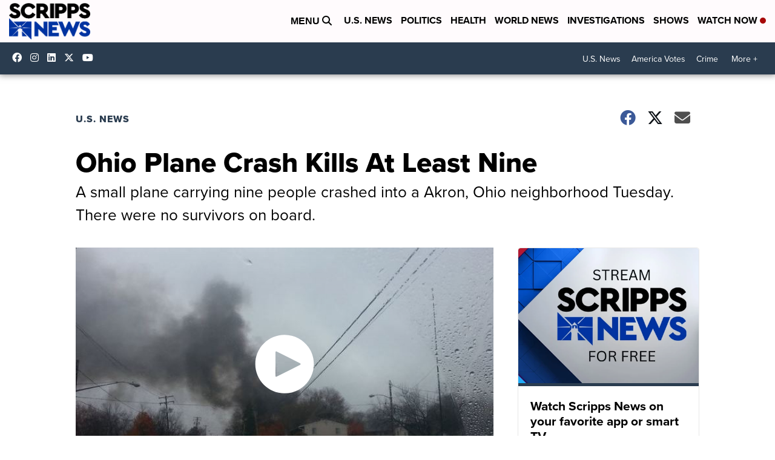

--- FILE ---
content_type: application/javascript; charset=utf-8
request_url: https://fundingchoicesmessages.google.com/f/AGSKWxU8krR4LDDmlxgJ1RLHsHIqTV0QyzziFycmhYKGGMTpyphQw87sPTNJ0LqfZLnVcY1FachU59BDR7ox5wDzro_xsk8r2ooJfKiH6JUzByXrPkOyu_Zp-vjvzJLWxBot1zSESbN4OwIubmPhG2H_3foDLSvQZFbj-T81KDb9yKx-cgQF1o_oY6lJDnP3/_/w_ad.aspx?/300x90_/textadspromo_-page-ad._ad-125x125.
body_size: -1292
content:
window['3986b51f-2daf-4fdd-b497-da33ad6dc138'] = true;

--- FILE ---
content_type: application/javascript; charset=utf-8
request_url: https://fundingchoicesmessages.google.com/f/AGSKWxXgyitY1cpWwweCP-8pDHdxZEe5S-W96ee0BYkfYEx2F7WbwLjpjK5bYEqL2PmpXboZWRldx4b7vp02KV407_ktiDp_WYpKn0tk8WCnCNZvR6HLhUQluahfyHlKE54i9tVT5FKVuQ==?fccs=W251bGwsbnVsbCxudWxsLG51bGwsbnVsbCxudWxsLFsxNzY4NzA2NDExLDEzMzAwMDAwMF0sbnVsbCxudWxsLG51bGwsW251bGwsWzcsOV0sbnVsbCwyLG51bGwsImVuIl0sImh0dHBzOi8vd3d3LnNjcmlwcHNuZXdzLmNvbS91cy1uZXdzL29oaW8tcGxhbmUtY3Jhc2gta2lsbHMtYXQtbGVhc3QtbmluZSIsbnVsbCxbWzgsIk05bGt6VWFaRHNnIl0sWzksImVuLVVTIl0sWzE5LCIyIl0sWzE3LCJbMF0iXSxbMjQsIiJdLFsyOSwiZmFsc2UiXV1d
body_size: 2952
content:
if (typeof __googlefc.fcKernelManager.run === 'function') {"use strict";this.default_ContributorServingResponseClientJs=this.default_ContributorServingResponseClientJs||{};(function(_){var window=this;
try{
var up=function(a){if(!a)return null;a=_.N(a,3,void 0,_.oe);return a===null||a===void 0?null:new _.De(a)},vp=function(a){typeof a==="function"&&a()},wp=function(a,b,c){a.addEventListener&&a.addEventListener(b,c)},xp=function(a){a&&a.parentNode&&a.parentNode.removeChild(a)},yp=function(a,b,c){var d=function(e){document.body?(document.body.appendChild(a),vp(b)):e>0?_.q.setTimeout(function(){d(e-1)},100):vp(c)};d(3)},zp=function(a,b){var c=-1,d=a.indexOf(b);d>=0&&(c=Number(a.substring(d+b.length,a.indexOf(".",
d))));return isNaN(c)?-1:c},Ap=function(a){this.A=_.t(a)};_.u(Ap,_.J);var Bp=function(a){this.A=_.t(a)};_.u(Bp,_.J);var Cp=function(a){this.A=_.t(a)};_.u(Cp,_.J);var Dp=function(a){this.A=_.t(a)};_.u(Dp,_.J);var Ep=function(a){this.A=_.t(a)};_.u(Ep,_.J);var Fp=function(a){var b=new _.lg;return _.Od(b,12,_.mg,a)},Gp=function(a){this.A=_.t(a)};_.u(Gp,_.J);var Hp=function(a){this.G=a},Ip=function(a,b){var c=new Ep,d=new Cp;b=_.H(d,1,b);c=_.C(c,2,b);c=Fp(c);a.G.K(c)},Jp=function(a){var b=new Ep;var c=new Cp;var d=new Bp;var e=new Ap;d=_.C(d,1,e);c=_.C(c,3,d);b=_.C(b,2,c);b=Fp(b);a.G.K(b)};var Kp=function(a,b,c,d){this.o=a;this.j=c;this.C=_.O(b,4)||_.q.location.hostname;this.l=new Hp(d);this.B=new _.jp(this.o,d,new _.Og(_.Ok(this.j)))};
Kp.prototype.start=function(a,b){switch(a){case 1:Ip(this.l,1);break;case 3:Ip(this.l,3);break;case 2:Ip(this.l,2);break;default:var c=this.B;a=_.A(this.j,_.Ae,1);var d=this.j.getDefaultConsentRevocationText(),e=this.j.getDefaultConsentRevocationCloseText(),f=this.j.getDefaultConsentRevocationAttestationText(),g=this.C;_.mp(c,0,0);c.j||_.lp(c,a,d,e,f,g);b(null);return}c=_.$d(_.Ro((e=(d=_.Pk(this.j))==null?void 0:_.Cc(d))!=null?e:new _.Zd,a),6);(a=(a=_.zg(this.o.document))&&_.Sd(a,2)!=null?_.F(a,2):
null)&&a===1&&_.go(c,10,!0);b(c)};var Lp=function(){this.l=[]};Lp.prototype.addEventListener=function(a,b){this.l.push(function(){a.call.apply(a,[b].concat(_.sa(_.id.apply(0,arguments))))})};Lp.prototype.j=function(){for(var a=_.id.apply(0,arguments),b=this.l,c=0;c<b.length;c++)b[c].apply(b,_.sa(a))};var Mp=new Map([[0,1],[1,3],[2,2]]),Np=new Map([[0,1],[1,2],[2,3]]),Op=function(a,b){this.D=a;this.G=b;this.C=new Lp},Pp=function(a,b){a.G.trace("Ad blocking detector "+a.j()+" signalled "+b);a.C.j(a.j(),b);var c=new Dp;var d=Mp.has(a.j())?Mp.get(a.j()):0;c=_.H(c,1,d);b=Np.has(b)?Np.get(b):0;b=_.H(c,2,b);a=a.D;c=new Ep;b=_.C(c,1,b);b=Fp(b);a.G.K(b)};Op.prototype.addListener=function(a,b){this.C.addEventListener(function(c,d){a.call(b,c,d)})};var Qp=function(a,b,c){this.o=0;this.j=new Map;this.ha=function(){b.call(c)};this.l=a.length;if(this.l>0)for(var d=0;d<a.length;d++)this.j.set(a[d],!1);else this.ha()};Qp.prototype.notify=function(a){this.j.get(a)===!1&&(this.j.set(a,!0),++this.o>=this.l&&this.ha())};var Rp=function(){this.j=null;this.l=new Lp};Rp.prototype.monitor=function(a){for(var b=this,c=new Qp(a.map(function(e){return e.j()}),function(){Sp(b,1)},this),d=0;d<a.length;d++)a[d].addListener(function(e,f){f===1?e===0?Sp(b,2):Sp(b,3):c.notify(e)},this)};var Sp=function(a,b){a.j===null&&(a.j=b,a.l.j(b))},Tp=function(a,b){a.l.addEventListener(function(c){b&&b.call(void 0,c)})};var Up=function(a,b){this.o=a;this.D=b;this.j=0;this.l=[];this.C=this.B=null};Up.prototype.monitor=function(){var a=this;if(this.j!==-1&&this.j>=this.D)this.C();else{this.j++;for(var b=0;b<this.l.length;++b){var c=this.l[b];if(c.offsetHeight===0||c.offsetWidth===0){this.B(c);return}}_.q.setTimeout(function(){a.monitor()},this.o)}};var Vp=function(a,b,c){a.B=b;a.C=c;_.q.setTimeout(function(){a.monitor()},a.o)};var Wp=function(a,b,c,d,e){Op.call(this,d,e);this.B=c;this.o=new Up(a,b)};_.u(Wp,Op);Wp.prototype.j=function(){return 0};Wp.prototype.l=function(){var a=this,b=Xp(this);yp(b,function(){a.o.l.push(b);Vp(a.o,function(){Pp(a,1);xp(b)},function(){Pp(a,0);xp(b)})},function(){Pp(a,2)})};
var Xp=function(a){var b=document.createElement("div");b.className=a.B;b.style.width="1px";b.style.height="1px";b.style.position="absolute";b.style.left="-10000px";b.style.top="-"+Math.floor(9990+Math.random()*20)+"px";b.style.zIndex="-"+Math.floor(9990+Math.random()*20)+"px";return b};var Yp=function(a,b,c,d,e){Op.call(this,d,e);this.H=a;this.o=b;this.B=c;this.F=new _.Oe(document)};_.u(Yp,Op);Yp.prototype.j=function(){return 2};var Zp=function(a,b,c,d){if(b===null)vp(d);else{var e=_.Se(a.F.j,"IMG");e.style.display="none";yp(e,function(){e.src=b;wp(e,"load",function(){vp(c);xp(e)});wp(e,"error",function(){vp(d);xp(e)})},function(){Pp(a,2)})}},aq=function(a,b,c){if(a.o)try{$p(a.H,a.o,b,c)}catch(d){Zp(a,a.B,b,c)}else Zp(a,a.B,b,c)};
Yp.prototype.l=function(){var a=this;aq(this,function(){Pp(a,0)},function(){Pp(a,1)})};var bq=function(a,b,c,d,e){Op.call(this,d,e);this.o=a;this.B=b;this.F=c};_.u(bq,Op);bq.prototype.j=function(){return 1};var cq=function(a,b,c){$p(a.o,a.B,function(){_.q[a.F]?b():c()},function(){c()})};bq.prototype.l=function(){var a=this;cq(this,function(){Pp(a,0)},function(){Pp(a,1)})};var fq=function(a,b,c,d,e,f){var g=new dq,h=new eq;this.H=a;this.I=b;this.j=c;this.D=d;this.F=e;this.o=g;this.B=h;this.G=f;this.C=new Rp;this.l=new Hp(f);this.console=null},iq=function(a){var b=_.O(a.I,1);gq(a.o,b);hq(a.o,function(){})},jq=function(a){a=_.n(a);for(var b=a.next();!b.done;b=a.next())b.value.addListener(function(){})},kq=function(a){var b=new Wp(_.tp(_.oo(a.j,4)),_.tp(_.oo(a.j,5)),_.O(a.j,1),a.l,a.G),c=new bq(a.B,_.pe(_.A(a.j,_.Ae,6)),_.O(a.j,7),a.l,a.G),d=new Yp(a.B,_.pe(_.A(a.j,_.Ae,
2)),up(_.A(a.j,Gp,3)),a.l,a.G);a=[b,c,d];jq(a);return{kd:a,ee:function(){b.addListener(function(e,f){if(f===0||f===2)c.l(),d.l()});b.l()}}};fq.prototype.run=function(a){if(JSON)if(_.q.frameElement){Jp(this.l);var b=!0}else b=!1;else Jp(this.l),b=!0;b||(iq(this),lq(this.B,this.o),mq(this,a))};var mq=function(a,b){var c=new Kp(a.H,a.D,a.F,a.G);Tp(a.C,function(e){c.start(e,b)});var d=kq(a);a.C.monitor(d.kd);d.ee()};var nq=function(a){this.A=_.t(a)};_.u(nq,_.J);var oq=function(a){this.A=_.t(a)};_.u(oq,_.J);var pq=function(a){this.A=_.t(a)};_.u(pq,_.J);var qq=function(a){this.A=_.t(a)};_.u(qq,_.J);var rq=_.Zc(qq);var dq=function(){this.j=null;this.l=new Lp},gq=function(a,b){a.j=new RegExp("^https?://"+b+"/.*$");var c=_.q.onerror;_.q.onerror=function(d,e,f){a.j&&a.l.j(a.j.test(e),e,d);c&&c(d,e,f)}},hq=function(a,b){a.l.addEventListener(b)};var eq=function(){this.j=new Map;this.l=new _.Oe(document)},lq=function(a,b){hq(b,function(c,d,e){c||!d||e!=="Script error"&&e!=="Syntax error"||a.j.set(d,new Date)})};eq.prototype.monitor=function(a,b,c){var d=this,e=new Date;wp(a,"load",function(){var f=_.q.navigator.userAgent;var g=zp(f,"MSIE ");f=g>=0?g:f.indexOf("Trident/")>=0?11:zp(f,"Edge/");f!==-1&&f<=11&&d.j.has(a.src)&&d.j.get(a.src)>=e?vp(c):vp(b)});wp(a,"error",function(){vp(c)})};
var $p=function(a,b,c,d){if(b===null)vp(d);else{var e=_.Se(a.l.j,"SCRIPT");a.monitor(e,function(){vp(c);xp(e)},function(){vp(d);xp(e)});e.async=!0;_.Vn(e,b);a.l.getElementsByTagName("HEAD")[0].appendChild(e)}};var sq=function(){};sq.prototype.run=function(a,b,c){var d,e;return _.v(function(f){d=rq(_.Un(b));e=new fq(a,_.A(d,oq,1),_.A(d,pq,2),_.A(d,nq,3),_.A(d,_.Nk,7),c);return f.return(new Promise(function(g){e.run(function(h){g({ia:_.L(h)})})}))})};_.Rk(3,new sq);
}catch(e){_._DumpException(e)}
}).call(this,this.default_ContributorServingResponseClientJs);
// Google Inc.

//# sourceURL=/_/mss/boq-content-ads-contributor/_/js/k=boq-content-ads-contributor.ContributorServingResponseClientJs.en_US.M9lkzUaZDsg.es5.O/d=1/exm=kernel_loader,loader_js_executable,web_iab_tcf_v2_signal_executable/ed=1/rs=AJlcJMzanTQvnnVdXXtZinnKRQ21NfsPog/m=ad_blocking_detection_executable
__googlefc.fcKernelManager.run('\x5b\x5b\x5b3,\[base64]\\u003d\\u003d\x22\x5d\x5d,\x5bnull,null,null,\x22https:\/\/fundingchoicesmessages.google.com\/f\/AGSKWxVmpqna_23P0xxuI8fKBYCvqikDpCdnUMO5MvLKEzKntLumzF4clRswpt1GYnw2FdXS51OOrHQl1dIgzLbnWYXmwiER89S6m5A-PKMdspC5r9Cr3BAWXwdtCzhShpwg14aaHlhSYg\\u003d\\u003d\x22\x5d\x5d');}